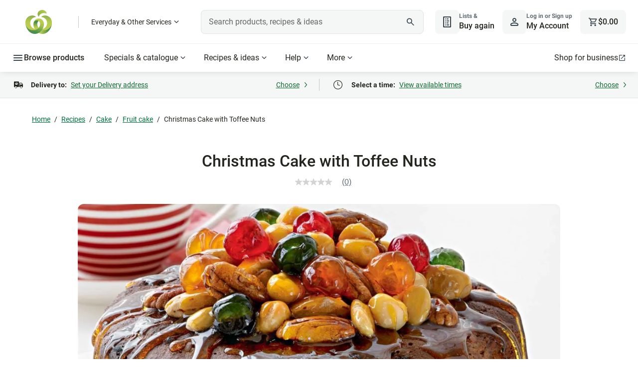

--- FILE ---
content_type: text/css
request_url: https://cdn1.woolworths.media/content-service/_next/static/css/3bf9dab783f011b5.css
body_size: 3140
content:
.food-group-progress-bar_component_progress-bar__5UiVe{width:100%;height:1.5rem}@media(min-width:20rem){.food-group-progress-bar_component_progress-bar__5UiVe{display:none}}@media(min-width:25.875rem){.food-group-progress-bar_component_progress-bar__5UiVe{display:block}}@media(min-width:48rem){.food-group-progress-bar_component_progress-bar__5UiVe{max-width:100%}}@media(min-width:64rem){.food-group-progress-bar_component_progress-bar__5UiVe{max-width:6rem}}@media(min-width:80rem){.food-group-progress-bar_component_progress-bar__5UiVe{max-width:8rem}}@media(min-width:90rem){.food-group-progress-bar_component_progress-bar__5UiVe{max-width:100%}}.food-group-progress-bar_component_progress-bar__5UiVe .food-group-progress-bar_component_progress-bar-track__eQyoS{margin-left:1.5rem;background-color:#f9f9f9;border-radius:.25rem;height:1.25rem;position:relative;overflow:hidden}.food-group-progress-bar_component_progress-bar__5UiVe .food-group-progress-bar_component_progress-bar-fill__oo4Zu{background:linear-gradient(90deg,#74b88d,#178841);height:100%;transition:width .3s ease-in-out}@media print{.food-group-progress-bar_component_progress-bar__5UiVe{max-width:6.8rem}.food-group-progress-bar_component_progress-bar__5UiVe .food-group-progress-bar_component_progress-bar-track__eQyoS{margin-left:0}.food-group-progress-bar_component_progress-bar__5UiVe .food-group-progress-bar_component_progress-bar-fill__oo4Zu{background:linear-gradient(90deg,#a9a9a9,#333)}}.food-group-serving-value_component_serving-value-container__IQERt{display:flex;flex-direction:row;align-items:center;justify-content:end}.food-group-serving-value_component_serving-value-container__IQERt .food-group-serving-value_component_serving-value__QSe9K{font-weight:700;font-size:.875rem}.food-group-serving-value_component_serving-value-container__IQERt .food-group-serving-value_component_serving-value__QSe9K.food-group-serving-value_component_serving-value-has-value__9Jny6{color:#008446}.food-group-serving-value_component_serving-value-container__IQERt .food-group-serving-value_component_serving-value__QSe9K:not(.food-group-serving-value_component_serving-value-has-value__9Jny6){color:#25251f}.food-group-serving-value_component_serving-value-container__IQERt .food-group-serving-value_component_serving-value-upper-limit__RerMP{font-size:.875rem;color:#666}.food-group-serving-value_component_serving-value-container__IQERt .food-group-serving-value_component_serving-value-separator__Z94cD{font-size:1.125rem;color:#666}@media print{.food-group-serving-value_component_serving-value-container__IQERt .food-group-serving-value_component_serving-value__QSe9K,.food-group-serving-value_component_serving-value-container__IQERt .food-group-serving-value_component_serving-value__QSe9K.food-group-serving-value_component_serving-value-has-value__9Jny6{color:#25251f}.food-group-item_component_food-group-item__H0yjx .food-group-item_component_food-group-item-image__5oobf{display:none}}.food-group-item_component_food-group-item__H0yjx{display:flex;align-items:center}.food-group-item_component_food-group-item__H0yjx .food-group-item_component_food-group-item-image__5oobf{margin-right:.5rem;width:32px;height:32px}.food-group-item_component_food-group-item__H0yjx .food-group-item_component_food-group-item-content__a1xwb{display:flex;flex-grow:1;gap:1rem;flex-direction:row;align-items:center;justify-content:space-between;margin-left:.25rem}.food-group-item_component_food-group-item__H0yjx .food-group-item_component_food-group-item-label__2Q66N{font-size:.875rem;color:#666;width:5rem}@media(min-width:20rem){.food-group-item_component_food-group-item__H0yjx .food-group-item_component_food-group-item-label__2Q66N{width:5rem}}@media(min-width:25.875rem){.food-group-item_component_food-group-item__H0yjx .food-group-item_component_food-group-item-label__2Q66N{width:5rem}}@media(min-width:48rem){.food-group-item_component_food-group-item__H0yjx .food-group-item_component_food-group-item-label__2Q66N{width:5rem}}@media(min-width:64rem){.food-group-item_component_food-group-item__H0yjx .food-group-item_component_food-group-item-label__2Q66N{width:6rem}}@media(min-width:80rem){.food-group-item_component_food-group-item__H0yjx .food-group-item_component_food-group-item-label__2Q66N{width:8rem}}@media(min-width:90rem){.food-group-item_component_food-group-item__H0yjx .food-group-item_component_food-group-item-label__2Q66N{width:14rem}}.food-group-item_component_food-group-item__H0yjx .food-group-item_component_food-group-item-progress-bar__dwPa4{width:4rem}@media(min-width:20rem){.food-group-item_component_food-group-item__H0yjx .food-group-item_component_food-group-item-progress-bar__dwPa4{width:4rem}}@media(min-width:25.875rem){.food-group-item_component_food-group-item__H0yjx .food-group-item_component_food-group-item-progress-bar__dwPa4{width:50%}}@media(min-width:48rem){.food-group-item_component_food-group-item__H0yjx .food-group-item_component_food-group-item-progress-bar__dwPa4{width:80%}}@media(min-width:64rem){.food-group-item_component_food-group-item__H0yjx .food-group-item_component_food-group-item-progress-bar__dwPa4{width:8rem}}@media(min-width:80rem){.food-group-item_component_food-group-item__H0yjx .food-group-item_component_food-group-item-progress-bar__dwPa4{width:100%}}@media(min-width:90rem){.food-group-item_component_food-group-item__H0yjx .food-group-item_component_food-group-item-progress-bar__dwPa4{width:100%}}@media(min-width:105rem){.food-group-item_component_food-group-item__H0yjx .food-group-item_component_food-group-item-progress-bar__dwPa4{width:100%}}.food-group-item_component_food-group-item__H0yjx .food-group-item_component_food-group-item-serving-value__sfBFC{width:3rem}@media(min-width:20rem){.food-group-item_component_food-group-item__H0yjx .food-group-item_component_food-group-item-serving-value__sfBFC{width:3rem}}@media(min-width:25.875rem){.food-group-item_component_food-group-item__H0yjx .food-group-item_component_food-group-item-serving-value__sfBFC{width:4rem}}@media(min-width:48rem){.food-group-item_component_food-group-item__H0yjx .food-group-item_component_food-group-item-serving-value__sfBFC{width:6rem}}@media(min-width:64rem){.food-group-item_component_food-group-item__H0yjx .food-group-item_component_food-group-item-serving-value__sfBFC{width:6rem}}@media(min-width:80rem){.food-group-item_component_food-group-item__H0yjx .food-group-item_component_food-group-item-serving-value__sfBFC{width:8rem}}@media(min-width:90rem){.food-group-item_component_food-group-item__H0yjx .food-group-item_component_food-group-item-serving-value__sfBFC{width:8rem}}.food-group_component_core-display-lg__JOW__{font-family:Glider,sans-serif;font-size:3.5rem;font-weight:700;line-height:1.071}.food-group_component_core-display-sm__hmwbx{font-family:Glider,sans-serif;font-size:2.75rem;font-weight:700;line-height:1.091}.food-group_component_core-headline-lg-default__XvvKg{font-family:Roboto,-apple-system,BlinkMacSystemFont,Segoe UI,sans-serif;font-size:2rem;font-weight:500;line-height:1.125}.food-group_component_core-headline-lg-light__acypy{font-family:Roboto,-apple-system,BlinkMacSystemFont,Segoe UI,sans-serif;font-size:2rem;font-weight:400;line-height:1.125}.food-group_component_core-headline-lg-strong__WjpIv{font-family:Roboto,-apple-system,BlinkMacSystemFont,Segoe UI,sans-serif;font-size:2rem;font-weight:700;line-height:1.125}.food-group_component_core-headline-lg-accent__KFqdM{font-family:Glider,sans-serif;font-size:2rem;font-weight:500;line-height:1.125}.food-group_component_core-headline-md-default__7IUQ3{font-weight:500}.food-group_component_core-headline-md-default__7IUQ3,.food-group_component_core-headline-md-light__6Jwim{font-family:Roboto,-apple-system,BlinkMacSystemFont,Segoe UI,sans-serif;font-size:1.5rem;line-height:1.167}.food-group_component_core-headline-md-light__6Jwim{font-weight:400}.food-group_component_core-headline-md-strong__38npZ{font-family:Roboto,-apple-system,BlinkMacSystemFont,Segoe UI,sans-serif;font-size:1.5rem;font-weight:700;line-height:1.167}.food-group_component_core-headline-md-accent__jW7jz{font-family:Glider,sans-serif;font-size:1.5rem;font-weight:500;line-height:1.167}.food-group_component_core-headline-sm-default__8oNFe{font-weight:500}.food-group_component_core-headline-sm-default__8oNFe,.food-group_component_core-headline-sm-light__m77mZ{font-family:Roboto,-apple-system,BlinkMacSystemFont,Segoe UI,sans-serif;font-size:1.375rem;line-height:1.182}.food-group_component_core-headline-sm-light__m77mZ{font-weight:400}.food-group_component_core-headline-sm-strong__eo0h5{font-family:Roboto,-apple-system,BlinkMacSystemFont,Segoe UI,sans-serif;font-size:1.375rem;font-weight:700;line-height:1.182}.food-group_component_core-headline-sm-accent__zjuoX{font-family:Glider,sans-serif;font-size:1.375rem;font-weight:500;line-height:1.182}.food-group_component_core-title-lg-default__e04FV{font-family:Roboto,-apple-system,BlinkMacSystemFont,Segoe UI,sans-serif;font-size:1.25rem;font-weight:700;line-height:1.2}.food-group_component_core-title-lg-accent__kolJ_,.food-group_component_food-group__6TT6a h2.food-group_component_food-group-title__lRBSJ,.food-group_component_recipe-title__7392u{font-family:Glider,sans-serif;font-size:1.25rem;font-weight:500;line-height:1.2}.food-group_component_core-title-md-default__k0Vqy{font-family:Roboto,-apple-system,BlinkMacSystemFont,Segoe UI,sans-serif;font-size:1rem;font-weight:700;line-height:1.25}.food-group_component_core-title-md-accent__WVBaq{font-family:Glider,sans-serif;font-size:1rem;font-weight:500;line-height:1.25}.food-group_component_core-title-sm-default__cWHuj,.food-group_component_food-group__6TT6a .food-group_component_food-group-title-2__Bo69j{font-family:Roboto,-apple-system,BlinkMacSystemFont,Segoe UI,sans-serif;font-size:.875rem;font-weight:700;line-height:1.286}.food-group_component_core-title-sm-accent__kKJPk{font-family:Glider,sans-serif;font-size:.875rem;font-weight:500;line-height:1.286}.food-group_component_core-body-lg-default__CB7cK{font-size:1.125rem;line-height:1.556}.food-group_component_core-body-lg-medium__U9jz4{font-size:1.125rem;font-weight:500;line-height:1.556}.food-group_component_core-body-lg-strong__3dkuO{font-size:1.125rem;font-weight:600;line-height:1.556}.food-group_component_core-body-lg-heavy__2FM7y{font-size:1.125rem;font-weight:700;line-height:1.556}.food-group_component_core-body-md-default__epvjq{font-size:1rem;line-height:1.5}.food-group_component_core-body-md-medium__3TMjZ{font-size:1rem;font-weight:500;line-height:1.5}.food-group_component_core-body-md-strong__Dp18f{font-size:1rem;font-weight:600;line-height:1.5}.food-group_component_core-body-md-heavy__HTHXZ{font-size:1rem;font-weight:700;line-height:1.5}.food-group_component_core-body-sm-default__Pulqg{font-size:.875rem;line-height:1.429}.food-group_component_core-body-sm-medium__zmNMc{font-size:.875rem;font-weight:500;line-height:1.429}.food-group_component_core-body-sm-strong__AJTHR{font-size:.875rem;font-weight:600;line-height:1.429}.food-group_component_core-body-sm-heavy__r5cxM{font-size:.875rem;font-weight:700;line-height:1.429}.food-group_component_core-caption-sm-default__6uVDX{font-size:.75rem;font-weight:700;line-height:1.333}.food-group_component_core-caption-sm-light__jys1n{font-size:.75rem;font-weight:400;line-height:1.333}.food-group_component_food-group__6TT6a h2.food-group_component_food-group-title__lRBSJ,.food-group_component_recipe-title__7392u{margin-bottom:1.5rem;color:#25251f;font-size:1.5rem;line-height:1.167}.food-group_component_food-group__6TT6a{display:flex;flex-direction:column;gap:1rem;background-color:#f9f9f9;margin-bottom:.5rem;border-radius:.75rem;padding:1.5rem}@media(min-width:48rem){.food-group_component_food-group__6TT6a{background-color:#fff;box-shadow:0 2px 4px 0 rgba(0,0,0,.26);margin-bottom:1rem}}.food-group_component_food-group__6TT6a .food-group_component_food-group-header__K_3HO{display:flex;flex-grow:1;flex-direction:row;align-items:end;justify-content:space-between}.food-group_component_food-group__6TT6a h2.food-group_component_food-group-title__lRBSJ{margin-bottom:1rem;width:200px}@media(min-width:20rem){.food-group_component_food-group__6TT6a h2.food-group_component_food-group-title__lRBSJ{width:150px}}@media(min-width:25.875rem){.food-group_component_food-group__6TT6a h2.food-group_component_food-group-title__lRBSJ{width:200px;margin-bottom:0}}.food-group_component_food-group__6TT6a .food-group_component_food-group-title-2__Bo69j{color:#25251f;font-size:.75rem;font-weight:600}@media print{.food-group_component_food-group__6TT6a h2.food-group_component_food-group-title__lRBSJ{width:150px;margin-bottom:0}}.ingredients-modal-shared_modal-overlay__3QrJp{height:100%;z-index:9999;visibility:visible;transition:opacity .2s linear 0s;opacity:1;display:flex;justify-content:center;align-items:center;background-color:rgba(0,0,0,.3);position:fixed;top:0;right:0;bottom:0;left:0;overflow-y:auto;flex-wrap:wrap;align-content:flex-start;padding-top:5rem}@media(min-width:48rem){.ingredients-modal-shared_modal-overlay__3QrJp{align-content:center;padding-top:0}}.ingredients-modal-shared_modal-overlay__3QrJp button:focus-visible{outline:.125rem dotted var(--color-action-border-secondary-default);outline-offset:.25rem}.ingredients-modal-shared_modal-overlay__3QrJp .ingredients-modal-shared_modal-content__pnp8U{background-color:var(--color-interface-background-primary);border-radius:.5rem;height:fit-content;height:-moz-fit-content;position:relative;width:100%;margin:0 1.25rem}@media(min-width:25.875rem){.ingredients-modal-shared_modal-overlay__3QrJp .ingredients-modal-shared_modal-content__pnp8U{min-width:20.938rem;margin:auto;width:unset}}.ingredients-modal-shared_modal-overlay__3QrJp .ingredients-modal-shared_modal-content__pnp8U .ingredients-modal-shared_modal-head__cVWHg{padding:1rem;position:relative;text-align:center;display:flex;align-items:center;justify-content:space-between;gap:.5rem}.ingredients-modal-shared_modal-overlay__3QrJp .ingredients-modal-shared_modal-content__pnp8U .ingredients-modal-shared_modal-head__cVWHg .ingredients-modal-shared_close-button__4AO1X{background:none;border-radius:.5rem;padding:1rem .5rem}.ingredients-modal-shared_modal-overlay__3QrJp .ingredients-modal-shared_modal-content__pnp8U .ingredients-modal-shared_modal-head__cVWHg .ingredients-modal-shared_close-button__4AO1X svg{width:30px;height:30px}.ingredients-modal-shared_modal-overlay__3QrJp .ingredients-modal-shared_modal-content__pnp8U .ingredients-modal-shared_modal-head__cVWHg .ingredients-modal-shared_close-button__4AO1X:hover{background:var(--color-action-background-tertiary-default)}@media(min-width:48rem){.ingredients-modal-shared_modal-overlay__3QrJp .ingredients-modal-shared_modal-content__pnp8U .ingredients-modal-shared_modal-head__cVWHg .ingredients-modal-shared_close-button__4AO1X{right:1.125rem}}.ingredients-modal-shared_modal-overlay__3QrJp .ingredients-modal-shared_modal-content__pnp8U .ingredients-modal-shared_modal-head__cVWHg h4{font-size:var(--font-title-md-default-size);font-family:var(--font-title-md-default-family);margin-bottom:0;display:flex;align-items:center;gap:.5rem;text-align:left}@media(min-width:48rem){.ingredients-modal-shared_modal-overlay__3QrJp .ingredients-modal-shared_modal-content__pnp8U .ingredients-modal-shared_modal-head__cVWHg h4{color:var(--color-interface-text-strong);font-size:var(--font-title-lg-default-size)}}.ingredients-modal-shared_modal-overlay__3QrJp .ingredients-modal-shared_modal-content__pnp8U .ingredients-modal-shared_modal-head__cVWHg h4 .ingredients-modal-shared_modal-title-content__pNWvF{display:flex;flex-direction:column}.ingredients-modal-shared_modal-overlay__3QrJp .ingredients-modal-shared_modal-content__pnp8U .ingredients-modal-shared_modal-body__sn_PZ{padding:0 1rem 1rem}.ingredients-modal-shared_modal-overlay__3QrJp{padding-top:0}.ingredients-modal-shared_modal-overlay__3QrJp .ingredients-modal-shared_modal-content__pnp8U{border-radius:0;height:100%;overflow-x:hidden;margin:0}@media(min-width:48rem){.ingredients-modal-shared_modal-overlay__3QrJp .ingredients-modal-shared_modal-content__pnp8U{border-radius:.5rem;height:auto}}.ingredients-modal-shared_modal-overlay__3QrJp .ingredients-modal-shared_modal-content__pnp8U .ingredients-modal-shared_modal-head__cVWHg{height:60px;padding:.75rem 1rem}.ingredients-modal-shared_modal-overlay__3QrJp .ingredients-modal-shared_modal-content__pnp8U .ingredients-modal-shared_modal-body__sn_PZ{padding:0;height:100%}.ingredients-modal-shared_ingredients-modal-header__efrJK{height:70px;border-bottom:.125rem solid #bdbdbd;padding:1rem;display:flex;justify-content:space-between;align-items:center;position:relative;z-index:1;border-top-left-radius:.5rem;border-top-right-radius:.5rem}.ingredients-modal-shared_ingredients-modal-header__efrJK .ingredients-modal-shared_close-button__4AO1X{background:none;margin-left:auto}.ingredients-modal-shared_ingredients-modal-header__efrJK .ingredients-modal-shared_close-button__4AO1X:hover{background:#e8e8e8}.ingredients-modal-shared_ingredients-modal-header__efrJK button.ingredients-modal-shared_back-button__Hq3Sq{border:none}.ingredients-modal-shared_back-button-description__NtkSj,.ingredients-modal-shared_header-title__6w3pa,.ingredients-modal-shared_ingredients-modal-header__efrJK button.ingredients-modal-shared_back-button__Hq3Sq,h1.ingredients-modal-shared_ingredients-modal-header-title__fMHCh{font-size:1.25rem;line-height:1.2;font-weight:500;color:#25251f;margin-bottom:0}.ingredients-error-modal_component_error-body__k8sKa{width:100%;height:100%;overflow:hidden;max-height:calc(100vh - 70px - 72px);display:flex;flex-direction:column;align-items:center;justify-content:center;font-family:Glider,sans-serif;padding:0 1.5rem}@media(min-width:48rem){.ingredients-error-modal_component_error-body__k8sKa{width:700px;min-height:400px}}i.ingredients-error-modal_component_info-icon__xkxJa{font-size:3rem;color:#008446;margin-bottom:1rem}h2.ingredients-error-modal_component_error-title__sulT3{font-weight:700;font-size:1.5rem;line-height:1.167;margin-bottom:.75rem}span.ingredients-error-modal_component_error-description__BLZ6z{font-size:1rem;line-height:1.5;font-family:Roboto,-apple-system,BlinkMacSystemFont,Segoe UI,sans-serif;text-align:center;max-width:410px}img.ingredients-error-modal_component_banana-error__dzJqB{margin-bottom:1.25rem}.ingredients-error-modal_component_ingredients-modal-footer__6_Gig{height:72px;padding:.75rem 1rem;display:flex;justify-content:flex-end;border-top:.125rem solid #e8e8e8}.ingredients-modal_component_ingredients-modal-body__ufuKM{width:100vw;overflow:hidden;display:flex;height:100%;max-height:calc(100% - 70px)}@media(min-width:48rem){.ingredients-modal_component_ingredients-modal-body__ufuKM{width:calc(100vw - 4rem)}}@media(min-width:64rem){.ingredients-modal_component_ingredients-modal-body__ufuKM{width:772px}}.ingredients-modal_component_ingredients-modal-body__ufuKM.ingredients-modal_component_loader__7r8XC{display:flex;align-items:center;justify-content:center;min-height:calc(100vh - 70px - 4rem)}.ingredients-modal_component_ingredients-modal-b2b-disclaimer__4vY5k{width:100%;background-color:#fffae0;border-bottom-left-radius:.25rem;border-bottom-right-radius:.25rem;display:flex;flex-direction:row;color:#705f00;padding:.75rem}.ingredients-modal_component_ingredients-modal-b2b-disclaimer__4vY5k .ingredients-modal_component_icon-container__QeIW8{padding-right:.75rem;color:#705f00}.ingredients-modal_component_ingredients-modal-b2b-disclaimer__4vY5k p{padding:0;margin:0;font-size:1rem}.ingredients-modal_component_ingredients-modal-b2b-disclaimer__4vY5k .ingredients-modal_component_top-text__jBc8v{text-decoration:underline;padding-bottom:.25rem;font-weight:500;font-size:1rem}.ingredients-modal_component_left-panel__IbJlV,.ingredients-modal_component_right-panel__ALShP{width:100%;flex-shrink:0;transform:translateX(0);display:flex;flex-direction:column;transition:.3s ease-in-out}.ingredients-modal_component_left-panel__IbJlV.ingredients-modal_component_slide-left__AXYki,.ingredients-modal_component_right-panel__ALShP.ingredients-modal_component_slide-left__AXYki{transform:translateX(-100%)}.ingredients-modal_component_left-panel-content__yuqdi,.ingredients-modal_component_right-panel-content__pAeWN{padding:2rem 1rem 0;overflow-y:scroll;flex-shrink:1;flex-grow:1}.ingredients-modal_component_left-panel-content__yuqdi::-webkit-scrollbar,.ingredients-modal_component_right-panel-content__pAeWN::-webkit-scrollbar{width:.5rem;border-radius:.25rem}.ingredients-modal_component_left-panel-content__yuqdi::-webkit-scrollbar-thumb,.ingredients-modal_component_right-panel-content__pAeWN::-webkit-scrollbar-thumb{border-radius:.25rem;background:#d2d2d2}@media(min-width:48rem){.ingredients-modal_component_left-panel-content__yuqdi{height:calc(100vh - 70px - 4rem - 72px - 54px)}.ingredients-modal_component_right-panel-content__pAeWN{height:calc(100vh - 70px - 4rem - 54px)}.ingredients-modal_component_right-panel-content__pAeWN.ingredients-modal_component_swap__rwP3Z{height:calc(100vh - 70px - 4rem - 86px)}.ingredients-modal_component_right-panel-content__pAeWN.ingredients-modal_component_is-B2B__OZ_H4{height:calc(100vh - 70px - 4rem - 86px - 60px)!important}}.ingredients-modal_component_product-tile__UYd_T{margin-bottom:16px}.ingredients-modal_component_section-container__QQs_o{background:#f9f9f9;padding:.75rem 1rem;margin-bottom:1rem;border-radius:.25rem}.ingredients-modal_component_not-found-list__jvom5 li{margin-bottom:1rem}.ingredients-modal_component_container-title__ElnD8{font-size:1.25rem;line-height:1.2;font-weight:500;font-family:Glider,sans-serif;color:#25251f}.ingredients-modal_component_container-description__UXf96{font-size:.875rem;line-height:1.286}.ingredients-modal_component_ingredients-modal-footer__GVcn9{height:72px;padding:.75rem 1rem;display:flex;justify-content:flex-end}.ingredients-modal_component_disclaimer-container__i3a9o{display:flex;align-items:center;background:#ebf7ff;padding:.75rem .75rem .75rem 1rem;flex-shrink:0;margin-top:auto}.ingredients-modal_component_disclaimer-container__i3a9o .ingredients-modal_component_disclaimer-icon__PaejU{font-size:1.25rem;margin-top:.125rem;color:#0074bc;margin-right:.75rem}.ingredients-modal_component_disclaimer-container__i3a9o.ingredients-modal_component_swap__rwP3Z{align-items:flex-start}.ingredients-modal_component_disclaimer-container__i3a9o.ingredients-modal_component_swap__rwP3Z .ingredients-modal_component_disclaimer-icon__PaejU{margin-top:.25rem}.ingredients-modal_component_container-B2B__5CPdk{background-color:#fffae0}.ingredients-modal_component_container-B2B__5CPdk .ingredients-modal_component_disclaimer-icon__PaejU{color:#705f00;margin-right:0}.ingredients-modal_component_container-B2B__5CPdk .ingredients-modal_component_disclaimer-link__WKMWL{color:#705f00;text-decoration:underline;font-size:1rem;padding-left:.75rem}.ingredients-modal_component_disclaimer-link__WKMWL{font-family:Roboto,-apple-system,BlinkMacSystemFont,Segoe UI,sans-serif;font-size:1rem;line-height:1.25;color:#0074bc}.ingredients-modal_component_disclaimer-content__iddxv{display:flex;flex-direction:column;overflow:hidden}.ingredients-modal_component_disclaimer-content__iddxv p{color:#25251f;font-size:.875rem}.ingredients-modal_component_disclaimer-content__iddxv .ingredients-modal_component_blue-font__ELZJx,.ingredients-modal_component_disclaimer-content__iddxv .ingredients-modal_component_blue-font__ELZJx p{color:#0074bc}.ingredients-modal_component_disclaimer-content__iddxv .ingredients-modal_component_disclaimer-title__tqEhY{margin-bottom:.25rem}@media(min-width:48rem){.ingredients-modal_component_disclaimer-content__iddxv .ingredients-modal_component_disclaimer-title__tqEhY{margin-bottom:.5rem}}.ingredients-modal_component_disclaimer-content__iddxv .ingredients-modal_component_disclaimer-title__tqEhY p{font-family:Roboto,-apple-system,BlinkMacSystemFont,Segoe UI,sans-serif;font-size:1rem;line-height:1.25;color:#0074bc;margin:0}@media(min-width:25.875rem){.ingredients-modal_component_disclaimer-content__iddxv .ingredients-modal_component_disclaimer-title__tqEhY p{font-size:1rem}}.ingredients-modal_component_swap-content__B1qvD{display:none}.ingredients-modal_component_swap-content__B1qvD.ingredients-modal_component_show__fZyqg{display:block}.ingredients-product-list_component_product-tile__bwqLw{margin-bottom:1rem}.ingredients-total-price_component_add-to-cart-button___Buin{align-items:center;min-width:112px}.ingredients-total-price_component_total-price__ALiFt{font-family:Glider,sans-serif;flex-shrink:0;height:40px;width:90px;font-size:1.25rem;background:#004f2a;padding:.25rem 0 .5rem;border-radius:.5rem;margin-left:1rem;display:flex;justify-content:center}.ingredients-total-price_component_price-cents__fQ28Z{font-size:1rem}.ingredients-modal-footer_component_ingredients-modal-footer__XdF5a{height:72px;padding:.75rem 1rem;display:flex;justify-content:flex-end}

--- FILE ---
content_type: text/css
request_url: https://cdn1.woolworths.media/content-service/_next/static/css/c380587e69843b22.css
body_size: 2495
content:
.arrow-container_component_flex-center-vertical__lo3Rm{display:flex;align-items:center;flex-shrink:0;gap:1rem}@media(min-width:48rem){.arrow-container_component_flex-center-vertical__lo3Rm{margin-right:1rem}}.arrow-container_component_flex-center-vertical__lo3Rm .arrow-container_component_view-all__NU__9{min-width:-moz-fit-content;min-width:fit-content;font-weight:var(--font-body-lg-default-weight)}.arrow-container_component_arrow-container__IOcoK{display:none;align-items:center;gap:1rem;height:3rem}@media(min-width:64rem){.arrow-container_component_arrow-container__IOcoK{display:flex}}@media(min-width:48rem){.arrow-container_component_arrow-container__IOcoK.arrow-container_component_show-small-screen__IYpLt{display:flex}}.arrow-container_component_collection-arrow__ZSFYI{display:flex;align-items:center;justify-content:center;height:2rem;width:2rem;border:none;background-color:var(--color-interface-background-primary);border-radius:.5rem;cursor:pointer}.arrow-container_component_collection-arrow__ZSFYI svg{transform:scale(1.1)}.arrow-container_component_collection-arrow-bg-color__B8yzx:focus-visible{background-color:var(--color-action-background-tertiary-active)}.arrow-container_component_collection-arrow-bg-color__B8yzx:hover{background-color:var(--color-action-background-secondary-focus)}.header_component_container__ws5bz{display:flex;flex-direction:column;gap:.5rem}.header_component_container__ws5bz .header_component_base-title-alignment__jvUj8,.header_component_container__ws5bz .header_component_title-alignment-left__9m5GX,.header_component_container__ws5bz .header_component_title-alignment-middle__CHkON,.header_component_container__ws5bz .header_component_title-alignment-right__FJBWD{flex-grow:1;margin-right:1rem;overflow:hidden}.header_component_container__ws5bz .header_component_title-alignment-left__9m5GX{text-align:left}.header_component_container__ws5bz .header_component_title-alignment-middle__CHkON{text-align:center}.header_component_container__ws5bz .header_component_title-alignment-right__FJBWD{text-align:right}.header_component_container__ws5bz .header_component_title__3_m5b{margin-top:auto;margin-bottom:auto}.header_component_container__ws5bz h3.header_component_title__3_m5b{color:var(--color-interface-text-strong)}.header_component_container__ws5bz .header_component_caption__ljiCC{font-family:var(--font-family-body);color:var(--color-interface-text-strong)}@media(min-width:48rem){.header_component_container__ws5bz .header_component_caption__ljiCC{padding-right:5rem}}@media(min-width:64rem){.header_component_container__ws5bz .header_component_caption__ljiCC{padding-right:10.5rem}}.header_component_container__ws5bz .header_component_caption__ljiCC.header_component_no-padding__pJw3x{padding-right:0}.grid-mode_component_grid-collection-container__2dKAg .grid-mode_component_scrollable-content__O07_H.grid-mode_component_grid-content-card__uCETE,.grid-mode_component_grid-collection-container__2dKAg .grid-mode_component_scrollable-content__O07_H.grid-mode_component_grid-large__quzF1,.grid-mode_component_grid-collection-container__2dKAg .grid-mode_component_scrollable-content__O07_H.grid-mode_component_grid-medium__1XYMM,.grid-mode_component_grid-collection-container__2dKAg .grid-mode_component_scrollable-content__O07_H.grid-mode_component_grid-product__Flts8,.grid-mode_component_grid-collection-container__2dKAg .grid-mode_component_scrollable-content__O07_H.grid-mode_component_grid-small___XnxE,.grid-mode_component_scrollable-content-base-style__XkJlJ{display:grid;grid-gap:1rem 1.25rem;container-type:unset}.grid-mode_component_grid-collection-container__2dKAg{display:flex;flex-direction:column;margin-top:1rem}.grid-mode_component_grid-collection-container__2dKAg .grid-mode_component_count__fXfjo{font-size:var(--font-title-sm-default-size);line-height:var(--font-display-lg-default-line-height);color:var(--color-action-text-secondary-focus);margin-bottom:1.5rem}.grid-mode_component_grid-collection-container__2dKAg .grid-mode_component_show-more-button__5ynmN{margin-top:1rem;align-self:center}.grid-mode_component_grid-collection-container__2dKAg.grid-mode_component_no-title__1EhBp{margin-top:0}@media(min-width:64rem){.grid-mode_component_grid-collection-container__2dKAg{margin-top:1.25rem}}.grid-mode_component_grid-collection-container__2dKAg .grid-mode_component_scrollable-content__O07_H{display:flex;flex-wrap:wrap;container-type:inline-size}.grid-mode_component_grid-collection-container__2dKAg .grid-mode_component_scrollable-content__O07_H.grid-mode_component_grid-small___XnxE{grid-template-columns:repeat(auto-fill,100%)}@media(min-width:25.875rem){.grid-mode_component_grid-collection-container__2dKAg .grid-mode_component_scrollable-content__O07_H.grid-mode_component_grid-small___XnxE{grid-template-columns:repeat(auto-fill,46%)}}@media(min-width:48rem){.grid-mode_component_grid-collection-container__2dKAg .grid-mode_component_scrollable-content__O07_H.grid-mode_component_grid-small___XnxE{grid-template-columns:repeat(auto-fill,14rem)}}.grid-mode_component_grid-collection-container__2dKAg .grid-mode_component_scrollable-content__O07_H.grid-mode_component_grid-medium__1XYMM{grid-template-columns:repeat(auto-fill,19rem)}.grid-mode_component_grid-collection-container__2dKAg .grid-mode_component_scrollable-content__O07_H.grid-mode_component_grid-large__quzF1{grid-template-columns:repeat(auto-fill,29rem)}.grid-mode_component_grid-collection-container__2dKAg .grid-mode_component_scrollable-content__O07_H.grid-mode_component_grid-product__Flts8{grid-template-columns:1fr 1fr;grid-gap:0;margin:0 -1.25rem}@media(min-width:39.5rem){.grid-mode_component_grid-collection-container__2dKAg .grid-mode_component_scrollable-content__O07_H.grid-mode_component_grid-product__Flts8{grid-template-columns:repeat(auto-fill,11.69rem);grid-gap:1rem .5rem;margin:0;justify-content:space-between}}@media(min-width:48rem){.grid-mode_component_grid-collection-container__2dKAg .grid-mode_component_scrollable-content__O07_H.grid-mode_component_grid-product__Flts8{grid-template-columns:repeat(auto-fill,14rem);grid-gap:1rem .5rem;margin:0;justify-content:space-between}}.grid-mode_component_grid-collection-container__2dKAg .grid-mode_component_scrollable-content__O07_H.grid-mode_component_grid-content-card__uCETE{grid-template-columns:repeat(1,1fr)}@media(min-width:48rem){.grid-mode_component_grid-collection-container__2dKAg .grid-mode_component_scrollable-content__O07_H.grid-mode_component_grid-content-card__uCETE{grid-template-columns:repeat(2,1fr)}}@media(min-width:64rem){.grid-mode_component_grid-collection-container__2dKAg .grid-mode_component_scrollable-content__O07_H.grid-mode_component_grid-content-card__uCETE{grid-template-columns:repeat(3,1fr)}}.horizontal-mode_component_container__Nnw_7{position:relative;display:flex;flex-direction:column;gap:1rem}@media(min-width:80rem){.horizontal-mode_component_container__Nnw_7{max-width:72.9375rem;margin-left:auto;margin-right:auto}}@media(min-width:90rem){.horizontal-mode_component_container__Nnw_7{max-width:81.9375rem}}@media(min-width:105rem){.horizontal-mode_component_container__Nnw_7{max-width:90.9375rem}}.horizontal-mode_component_container__Nnw_7 .horizontal-mode_component_header-container__EaBRO{display:flex;gap:1rem;flex-direction:column}@media(min-width:48rem){.horizontal-mode_component_container__Nnw_7 .horizontal-mode_component_header-container__EaBRO{flex-direction:row;justify-content:space-between}}.horizontal-mode_component_container__Nnw_7 .horizontal-mode_component_header-container__EaBRO .horizontal-mode_component_arrow-container__JxVJy{margin-top:auto;margin-bottom:auto}.horizontal-mode_component_container__Nnw_7 .horizontal-mode_component_inline-arrow-gradient-container__lyuhk{position:absolute;top:0;bottom:0;margin:auto;display:flex;align-items:center;height:100%;cursor:pointer;z-index:200}.horizontal-mode_component_container__Nnw_7 .horizontal-mode_component_inline-arrow-gradient-container__lyuhk .horizontal-mode_component_inline-arrow-container__uvI4g{width:3rem;padding:.5rem;height:100%;align-items:center;z-index:200;background-color:var(--color-interface-background-primary);display:none}@media(min-width:48rem){.horizontal-mode_component_container__Nnw_7 .horizontal-mode_component_inline-arrow-gradient-container__lyuhk .horizontal-mode_component_inline-arrow-container__uvI4g{display:flex}}.horizontal-mode_component_container__Nnw_7 .horizontal-mode_component_inline-arrow-gradient-container__lyuhk.horizontal-mode_component_inline-arrow-left__SN93k{left:0}.horizontal-mode_component_container__Nnw_7 .horizontal-mode_component_inline-arrow-gradient-container__lyuhk.horizontal-mode_component_inline-arrow-right__2afac{right:0}.horizontal-mode_component_container__Nnw_7 .horizontal-mode_component_inline-arrow-gradient-container__lyuhk.horizontal-mode_component_inline-arrow-left__SN93k:after,.horizontal-mode_component_container__Nnw_7 .horizontal-mode_component_inline-arrow-gradient-container__lyuhk.horizontal-mode_component_inline-arrow-right__2afac:before{height:100%;z-index:200;width:2.5rem;content:"";display:inline-block;position:relative;margin:0 -1.25rem}@media(min-width:48rem){.horizontal-mode_component_container__Nnw_7 .horizontal-mode_component_inline-arrow-gradient-container__lyuhk.horizontal-mode_component_inline-arrow-left__SN93k:after,.horizontal-mode_component_container__Nnw_7 .horizontal-mode_component_inline-arrow-gradient-container__lyuhk.horizontal-mode_component_inline-arrow-right__2afac:before{width:1rem;margin:0}}.horizontal-mode_component_container__Nnw_7 .horizontal-mode_component_inline-arrow-gradient-container__lyuhk.horizontal-mode_component_inline-arrow-left__SN93k:after{background:linear-gradient(90deg,#fff,hsla(0,0%,100%,0))}.horizontal-mode_component_container__Nnw_7 .horizontal-mode_component_inline-arrow-gradient-container__lyuhk.horizontal-mode_component_inline-arrow-right__2afac:before{background:linear-gradient(270deg,#fff,hsla(0,0%,100%,0))}.horizontal-mode_component_container__Nnw_7 .horizontal-mode_component_inline-arrow-gradient-container__lyuhk.horizontal-mode_component_grey__XJvrl .horizontal-mode_component_inline-arrow-container__uvI4g,.horizontal-mode_component_container__Nnw_7 .horizontal-mode_component_inline-arrow-gradient-container__lyuhk.horizontal-mode_component_grey__XJvrl .horizontal-mode_component_inline-arrow-container__uvI4g button{background-color:var(--color-interface-background-secondary)}.horizontal-mode_component_container__Nnw_7 .horizontal-mode_component_inline-arrow-gradient-container__lyuhk.horizontal-mode_component_grey__XJvrl.horizontal-mode_component_inline-arrow-left__SN93k:after{background:linear-gradient(90deg,#f5f6f6,hsla(180,5%,96%,0))}.horizontal-mode_component_container__Nnw_7 .horizontal-mode_component_inline-arrow-gradient-container__lyuhk.horizontal-mode_component_grey__XJvrl.horizontal-mode_component_inline-arrow-right__2afac:before{background:linear-gradient(270deg,#f5f6f6,hsla(180,5%,96%,0))}.horizontal-mode_component_container__Nnw_7 .horizontal-mode_component_gradient-wrapper__P9RXk{position:relative;display:flex;flex-wrap:nowrap;height:100%}.horizontal-mode_component_container__Nnw_7 .horizontal-mode_component_gradient-wrapper__P9RXk.horizontal-mode_component_non-fluid__zyZdQ:after,.horizontal-mode_component_container__Nnw_7 .horizontal-mode_component_gradient-wrapper__P9RXk.horizontal-mode_component_non-fluid__zyZdQ:before{z-index:99;min-width:5rem;height:auto;background:linear-gradient(270deg,var(--color-interface-background-primary) 0,hsla(0,0%,100%,0) 100%);content:"";display:none;position:sticky;pointer-events:none}@media(min-width:64rem){.horizontal-mode_component_container__Nnw_7 .horizontal-mode_component_gradient-wrapper__P9RXk.horizontal-mode_component_non-fluid__zyZdQ:after,.horizontal-mode_component_container__Nnw_7 .horizontal-mode_component_gradient-wrapper__P9RXk.horizontal-mode_component_non-fluid__zyZdQ:before{display:block}}.horizontal-mode_component_container__Nnw_7 .horizontal-mode_component_gradient-wrapper__P9RXk.horizontal-mode_component_non-fluid__zyZdQ:before{transform:rotate(180deg)}.horizontal-mode_component_container__Nnw_7 .horizontal-mode_component_gradient-wrapper__P9RXk.horizontal-mode_component_non-fluid__zyZdQ.horizontal-mode_component_hide-gradient-left__UXhv_:before,.horizontal-mode_component_container__Nnw_7 .horizontal-mode_component_gradient-wrapper__P9RXk.horizontal-mode_component_non-fluid__zyZdQ.horizontal-mode_component_hide-gradient-right__ZRwXe:after{visibility:hidden}@media(min-width:48rem){.horizontal-mode_component_container__Nnw_7 .horizontal-mode_component_gradient-wrapper__P9RXk.horizontal-mode_component_category-tile__60XtX:after,.horizontal-mode_component_container__Nnw_7 .horizontal-mode_component_gradient-wrapper__P9RXk.horizontal-mode_component_category-tile__60XtX:before{display:block;visibility:hidden}}@media(min-width:64rem){.horizontal-mode_component_container__Nnw_7 .horizontal-mode_component_gradient-wrapper__P9RXk.horizontal-mode_component_category-tile__60XtX:after,.horizontal-mode_component_container__Nnw_7 .horizontal-mode_component_gradient-wrapper__P9RXk.horizontal-mode_component_category-tile__60XtX:before{visibility:visible}}.horizontal-mode_component_container__Nnw_7 .horizontal-mode_component_scrollable-container__G_HoI{overflow-x:auto;display:flex;padding:.375rem 0 1rem;scroll-behavior:smooth;overscroll-behavior-x:contain;scroll-snap-type:x mandatory;margin:0 -1.25rem;scroll-padding:0 1.25rem;scrollbar-width:none}.horizontal-mode_component_container__Nnw_7 .horizontal-mode_component_scrollable-container__G_HoI::-webkit-scrollbar{display:none}@media(min-width:48rem){.horizontal-mode_component_container__Nnw_7 .horizontal-mode_component_scrollable-container__G_HoI{margin:0 -2rem;scroll-padding:0 2rem}}@media(min-width:64rem){.horizontal-mode_component_container__Nnw_7 .horizontal-mode_component_scrollable-container__G_HoI{margin:0 -1rem;scroll-padding:0 1rem}.horizontal-mode_component_container__Nnw_7 .horizontal-mode_component_scrollable-container__G_HoI.horizontal-mode_component_non-fluid__zyZdQ{margin:0 -80px;scroll-padding:0}}@media(min-width:48rem){.horizontal-mode_component_container__Nnw_7 .horizontal-mode_component_scrollable-container__G_HoI.horizontal-mode_component_category-tile__60XtX{margin:0 -80px;scroll-padding:0}}.horizontal-mode_component_container__Nnw_7 .horizontal-mode_component_card-list__2fbaN{display:flex;gap:1rem;padding:0 1.25rem}@media(min-width:48rem){.horizontal-mode_component_container__Nnw_7 .horizontal-mode_component_card-list__2fbaN{padding:0 2rem}}@media(min-width:64rem){.horizontal-mode_component_container__Nnw_7 .horizontal-mode_component_card-list__2fbaN{padding:0 1rem;gap:2rem}}.horizontal-mode_component_container__Nnw_7 .horizontal-mode_component_card-list__2fbaN.horizontal-mode_component_non-fluid__zyZdQ,.horizontal-mode_component_container__Nnw_7 .horizontal-mode_component_card-list__2fbaN.horizontal-mode_component_smaller-gap__XSeHB{gap:1.25rem}@media(min-width:64rem){.horizontal-mode_component_container__Nnw_7 .horizontal-mode_component_card-list__2fbaN.horizontal-mode_component_non-fluid__zyZdQ{padding:0}}.horizontal-mode_component_container__Nnw_7 .horizontal-mode_component_card-list__2fbaN.horizontal-mode_component_category-tile__60XtX{gap:.5rem}@media(min-width:48rem){.horizontal-mode_component_container__Nnw_7 .horizontal-mode_component_card-list__2fbaN.horizontal-mode_component_category-tile__60XtX{padding:0}}.horizontal-mode_component_container__Nnw_7 .horizontal-mode_component_card-list__2fbaN.horizontal-mode_component_gift-card-category-tile__1TMTs{gap:.5rem}@media(min-width:48rem){.horizontal-mode_component_container__Nnw_7 .horizontal-mode_component_card-list__2fbaN.horizontal-mode_component_gift-card-category-tile__1TMTs{padding:0 .75rem}}.horizontal-mode_component_container__Nnw_7 .horizontal-mode_component_card-list__2fbaN .horizontal-mode_component_card__0LpcI{width:80vw;max-width:25rem;height:auto;scroll-snap-align:start}.horizontal-mode_component_container__Nnw_7 .horizontal-mode_component_card-list__2fbaN .horizontal-mode_component_card__0LpcI.horizontal-mode_component_is-category-card__Ha7Kq{z-index:600}@media(min-width:64rem){.horizontal-mode_component_container__Nnw_7 .horizontal-mode_component_card-list__2fbaN .horizontal-mode_component_card__0LpcI{width:auto;max-width:unset}}.tab-nav-link-container_component_core-tabs__7fPD5{position:relative}.tab-nav-link-container_component_core-tabs-container__8A_Hc{display:flex;width:100%}.tab-nav-link-container_component_core-tabs-scroll__aYwnA{-ms-overflow-style:none;overflow-x:scroll;scrollbar-width:none}.tab-nav-link-container_component_core-tabs-scroll__aYwnA::-webkit-scrollbar{display:none}.tab-nav-link-container_component_core-tabs-scroll__aYwnA:hover{-ms-overflow-style:auto;scrollbar-width:auto}.tab-nav-link-container_component_core-tabs-scroll__aYwnA:hover::-webkit-scrollbar{display:auto}.tab-nav-link-container_component_core-tabs-scroll-effect-left__VAsgA{height:100%;position:absolute;width:2.5rem;background:linear-gradient(270deg,hsla(0,0%,100%,0) 0,var(--color-interface-background-primary) 100%);left:0}.tab-nav-link-container_component_core-tabs-scroll-effect-right__NhsDd{height:100%;position:absolute;width:2.5rem;background:linear-gradient(270deg,var(--color-interface-background-primary) 0,hsla(0,0%,100%,0) 100%);right:0}.tab-nav-link-container_component_core-tab__dLc4s,.tab-nav-link-container_component_tab-container__koKwq .tab-nav-link-container_component_core-tab__dLc4s{--background-color:var(--color-action-background-secondary-default);--border-color:var(--color-interface-border-weak);--border-width:1px;align-items:center;background:var(--background-color);border:none;border-bottom:var(--border-width) solid var(--border-color);color:var(--color-interface-text-strong);display:flex;flex:1;font-family:inherit;font-size:inherit;gap:var(--space-internal-md);justify-content:center;line-height:var(--font-body-md-default-line-height);padding:var(--space-content-sm) var(--space-content-sm) calc(var(--space-content-sm) - var(--border-width));text-decoration:none;white-space:nowrap}.tab-nav-link-container_component_core-tab__dLc4s:focus-visible,.tab-nav-link-container_component_core-tab__dLc4s:hover{--background-color:var(--color-action-background-secondary-focus);--border-color:var(--color-interface-border-highlight-medium)}.tab-nav-link-container_component_core-tab__dLc4s:focus-visible{outline:var(--color-interface-border-strong) dotted .125rem;outline-offset:-.125rem;z-index:1}.tab-nav-link-container_component_core-tab__dLc4s:active{--background-color:var(--color-action-background-secondary-active);--border-width:0.25rem;font-weight:var(--font-body-md-strong-weight);padding-bottom:calc(var(--space-content-sm) - var(--border-width));--border-color:var(--color-interface-border-highlight-strong)}.tab-nav-link-container_component_core-tab-active__xZCD7,.tab-nav-link-container_component_tab-container__koKwq .tab-nav-link-container_component_core-tab-active__xZCD7{--background-color:var(--color-action-background-secondary-active);--border-width:0.25rem;font-weight:var(--font-body-md-strong-weight);padding-bottom:calc(var(--space-content-sm) - var(--border-width));--border-color:var(--color-interface-border-highlight-medium)}.tab-nav-link-container_component_core-tabpanel__H5zk4{flex:1;font-family:inherit;font-size:inherit;justify-content:center;width:-moz-fit-content;width:fit-content}.tab-nav-link-container_component_tab-container__koKwq{display:flex;position:relative;margin-bottom:.75rem;overflow:visible}@media(min-width:48rem){.tab-nav-link-container_component_tab-container__koKwq{overflow:hidden}}.tab-nav-link-container_component_tab-container__koKwq .tab-nav-link-container_component_core-tabs-container__8A_Hc{margin-left:-2.5rem;margin-right:-2.5rem;width:auto}@media(min-width:48rem){.tab-nav-link-container_component_tab-container__koKwq .tab-nav-link-container_component_core-tabs-container__8A_Hc{margin-left:-1rem;margin-right:-1rem}}.tab-nav-link-container_component_tab-container__koKwq .tab-nav-link-container_component_arrow-container__X1bLx{display:flex;flex-direction:row;pointer-events:auto;background:transparent;cursor:pointer;z-index:200}.tab-nav-link-container_component_tab-container__koKwq .tab-nav-link-container_component_arrow-container__X1bLx.tab-nav-link-container_component_left__Adq0Y:after,.tab-nav-link-container_component_tab-container__koKwq .tab-nav-link-container_component_arrow-container__X1bLx.tab-nav-link-container_component_right__fORMC:before{content:"";z-index:200;width:2.5rem;height:3.5rem;display:inline-block;top:0;bottom:0;pointer-events:none;transition:all .25s ease-in-out;opacity:0}@media(min-width:48rem){.tab-nav-link-container_component_tab-container__koKwq .tab-nav-link-container_component_arrow-container__X1bLx.tab-nav-link-container_component_left__Adq0Y:after,.tab-nav-link-container_component_tab-container__koKwq .tab-nav-link-container_component_arrow-container__X1bLx.tab-nav-link-container_component_right__fORMC:before{height:auto;width:1rem}}.tab-nav-link-container_component_tab-container__koKwq .tab-nav-link-container_component_arrow-container__X1bLx.tab-nav-link-container_component_right__fORMC:before{margin-right:-1.25rem;background:linear-gradient(270deg,#fff,hsla(0,0%,100%,0))}@media(min-width:48rem){.tab-nav-link-container_component_tab-container__koKwq .tab-nav-link-container_component_arrow-container__X1bLx.tab-nav-link-container_component_right__fORMC:before{margin-right:0}}.tab-nav-link-container_component_tab-container__koKwq .tab-nav-link-container_component_arrow-container__X1bLx.tab-nav-link-container_component_left__Adq0Y:after{margin-left:-1.25rem;background:linear-gradient(270deg,hsla(0,0%,100%,0),#fff)}@media(min-width:48rem){.tab-nav-link-container_component_tab-container__koKwq .tab-nav-link-container_component_arrow-container__X1bLx.tab-nav-link-container_component_left__Adq0Y:after{margin-left:0}}.tab-nav-link-container_component_tab-container__koKwq .tab-nav-link-container_component_arrow-container__X1bLx.tab-nav-link-container_component_show-arrow__rAybe:after,.tab-nav-link-container_component_tab-container__koKwq .tab-nav-link-container_component_arrow-container__X1bLx.tab-nav-link-container_component_show-arrow__rAybe:before{pointer-events:auto;opacity:1}.tab-nav-link-container_component_tab-container__koKwq .tab-nav-link-container_component_arrow-container__X1bLx .tab-nav-link-container_component_arrow__4iSa5{display:none;margin:auto}@media(min-width:48rem){.tab-nav-link-container_component_tab-container__koKwq .tab-nav-link-container_component_arrow-container__X1bLx .tab-nav-link-container_component_arrow__4iSa5.tab-nav-link-container_component_show__k2o_w{display:flex}}

--- FILE ---
content_type: application/javascript;charset=utf-8
request_url: https://api.bazaarvoice.com/data/batch.json?passkey=caMyquDHmzUK3InjGKRbPJXMIrT2fwGASEUq3qj7mhRA0&apiversion=5.5&displaycode=10149-en_au&resource.q0=products&filter.q0=id%3Aeq%3A2074&stats.q0=reviews&filteredstats.q0=reviews&filter_reviews.q0=contentlocale%3Aeq%3Aen_AU&filter_reviewcomments.q0=contentlocale%3Aeq%3Aen_AU&resource.q1=reviews&filter.q1=isratingsonly%3Aeq%3Afalse&filter.q1=productid%3Aeq%3A2074&filter.q1=contentlocale%3Aeq%3Aen_AU&sort.q1=relevancy%3Aa1&stats.q1=reviews&filteredstats.q1=reviews&include.q1=authors%2Cproducts%2Ccomments&filter_reviews.q1=contentlocale%3Aeq%3Aen_AU&filter_reviewcomments.q1=contentlocale%3Aeq%3Aen_AU&filter_comments.q1=contentlocale%3Aeq%3Aen_AU&limit.q1=8&offset.q1=0&limit_comments.q1=3&callback=BV._internal.dataHandler0
body_size: 501
content:
BV._internal.dataHandler0({"Errors":[],"BatchedResultsOrder":["q1","q0"],"HasErrors":false,"TotalRequests":2,"BatchedResults":{"q1":{"Id":"q1","Limit":8,"Offset":0,"TotalResults":0,"Locale":"en_AU","Results":[],"Includes":{},"HasErrors":false,"Errors":[]},"q0":{"Id":"q0","Limit":10,"Offset":0,"TotalResults":1,"Locale":"en_AU","Results":[{"AttributesOrder":["AVAILABILITY"],"Attributes":{"AVAILABILITY":{"Id":"AVAILABILITY","Values":[{"Value":"True","Locale":null}]}},"ImageUrl":"https://foodhub.scene7.com/is/image/woolworthsltdprod/0612_christmascakewithtoffeenuts?wid=100&hei=100","Name":"Christmas Cake with Toffee Nuts","Id":"2074","CategoryId":"foodhub_classification_cake_fruit-cake","Active":true,"ProductPageUrl":"https://www.woolworths.com.au/shop/recipes/christmas-cake-with-toffee-nuts","Disabled":false,"Description":null,"ReviewIds":[],"ManufacturerPartNumbers":[],"FamilyIds":[],"UPCs":[],"ISBNs":[],"QuestionIds":[],"ModelNumbers":[],"EANs":[],"StoryIds":[],"Brand":{},"BrandExternalId":null,"ReviewStatistics":{"RecommendedCount":0,"FeaturedReviewCount":0,"TotalReviewCount":0,"NotRecommendedCount":0,"RatingsOnlyReviewCount":0,"ContextDataDistribution":{},"ContextDataDistributionOrder":[],"OverallRatingRange":5,"FirstSubmissionTime":null,"SecondaryRatingsAveragesOrder":[],"NotHelpfulVoteCount":0,"SecondaryRatingsAverages":{},"RatingDistribution":[],"LastSubmissionTime":null,"TagDistribution":{},"HelpfulVoteCount":0,"TagDistributionOrder":[],"AverageOverallRating":null,"IntelligentTrustMarkDisplayEligible":true},"TotalReviewCount":0,"FilteredReviewStatistics":{"RecommendedCount":0,"FeaturedReviewCount":0,"TotalReviewCount":0,"NotRecommendedCount":0,"RatingsOnlyReviewCount":0,"ContextDataDistribution":{},"ContextDataDistributionOrder":[],"OverallRatingRange":5,"FirstSubmissionTime":null,"SecondaryRatingsAveragesOrder":[],"NotHelpfulVoteCount":0,"SecondaryRatingsAverages":{},"RatingDistribution":[],"LastSubmissionTime":null,"TagDistribution":{},"HelpfulVoteCount":0,"TagDistributionOrder":[],"AverageOverallRating":null}}],"Includes":{},"HasErrors":false,"Errors":[]}},"SuccessfulRequests":2,"FailedRequests":0})

--- FILE ---
content_type: application/javascript;charset=utf-8
request_url: https://www.woolworths.com.au/etc.clientlibs/woolworths-acs/clientlibs/clientlib-combined.min.js?acs=0.1
body_size: 7219
content:
var $jscomp=$jscomp||{};$jscomp.scope={};$jscomp.createTemplateTagFirstArg=function(a){return a.raw=a};$jscomp.createTemplateTagFirstArgWithRaw=function(a,b){a.raw=b;return a};$jscomp.arrayIteratorImpl=function(a){var b=0;return function(){return b<a.length?{done:!1,value:a[b++]}:{done:!0}}};$jscomp.arrayIterator=function(a){return{next:$jscomp.arrayIteratorImpl(a)}};$jscomp.makeIterator=function(a){var b="undefined"!=typeof Symbol&&Symbol.iterator&&a[Symbol.iterator];return b?b.call(a):$jscomp.arrayIterator(a)};
$jscomp.ASSUME_ES5=!1;$jscomp.ASSUME_NO_NATIVE_MAP=!1;$jscomp.ASSUME_NO_NATIVE_SET=!1;$jscomp.SIMPLE_FROUND_POLYFILL=!1;$jscomp.ISOLATE_POLYFILLS=!1;$jscomp.FORCE_POLYFILL_PROMISE=!1;$jscomp.FORCE_POLYFILL_PROMISE_WHEN_NO_UNHANDLED_REJECTION=!1;$jscomp.defineProperty=$jscomp.ASSUME_ES5||"function"==typeof Object.defineProperties?Object.defineProperty:function(a,b,d){if(a==Array.prototype||a==Object.prototype)return a;a[b]=d.value;return a};
$jscomp.getGlobal=function(a){a=["object"==typeof globalThis&&globalThis,a,"object"==typeof window&&window,"object"==typeof self&&self,"object"==typeof global&&global];for(var b=0;b<a.length;++b){var d=a[b];if(d&&d.Math==Math)return d}throw Error("Cannot find global object");};$jscomp.global=$jscomp.getGlobal(this);$jscomp.IS_SYMBOL_NATIVE="function"===typeof Symbol&&"symbol"===typeof Symbol("x");$jscomp.TRUST_ES6_POLYFILLS=!$jscomp.ISOLATE_POLYFILLS||$jscomp.IS_SYMBOL_NATIVE;$jscomp.polyfills={};
$jscomp.propertyToPolyfillSymbol={};$jscomp.POLYFILL_PREFIX="$jscp$";var $jscomp$lookupPolyfilledValue=function(a,b){var d=$jscomp.propertyToPolyfillSymbol[b];if(null==d)return a[b];d=a[d];return void 0!==d?d:a[b]};$jscomp.polyfill=function(a,b,d,e){b&&($jscomp.ISOLATE_POLYFILLS?$jscomp.polyfillIsolated(a,b,d,e):$jscomp.polyfillUnisolated(a,b,d,e))};
$jscomp.polyfillUnisolated=function(a,b,d,e){d=$jscomp.global;a=a.split(".");for(e=0;e<a.length-1;e++){var c=a[e];if(!(c in d))return;d=d[c]}a=a[a.length-1];e=d[a];b=b(e);b!=e&&null!=b&&$jscomp.defineProperty(d,a,{configurable:!0,writable:!0,value:b})};
$jscomp.polyfillIsolated=function(a,b,d,e){var c=a.split(".");a=1===c.length;e=c[0];e=!a&&e in $jscomp.polyfills?$jscomp.polyfills:$jscomp.global;for(var k=0;k<c.length-1;k++){var g=c[k];if(!(g in e))return;e=e[g]}c=c[c.length-1];d=$jscomp.IS_SYMBOL_NATIVE&&"es6"===d?e[c]:null;b=b(d);null!=b&&(a?$jscomp.defineProperty($jscomp.polyfills,c,{configurable:!0,writable:!0,value:b}):b!==d&&(void 0===$jscomp.propertyToPolyfillSymbol[c]&&($jscomp.propertyToPolyfillSymbol[c]=$jscomp.IS_SYMBOL_NATIVE?$jscomp.global.Symbol(c):
$jscomp.POLYFILL_PREFIX+c),c=$jscomp.propertyToPolyfillSymbol[c],$jscomp.defineProperty(e,c,{configurable:!0,writable:!0,value:b})))};$jscomp.underscoreProtoCanBeSet=function(){var a={a:!0},b={};try{return b.__proto__=a,b.a}catch(d){}return!1};$jscomp.setPrototypeOf=$jscomp.TRUST_ES6_POLYFILLS&&"function"==typeof Object.setPrototypeOf?Object.setPrototypeOf:$jscomp.underscoreProtoCanBeSet()?function(a,b){a.__proto__=b;if(a.__proto__!==b)throw new TypeError(a+" is not extensible");return a}:null;
$jscomp.generator={};$jscomp.generator.ensureIteratorResultIsObject_=function(a){if(!(a instanceof Object))throw new TypeError("Iterator result "+a+" is not an object");};$jscomp.generator.Context=function(){this.isRunning_=!1;this.yieldAllIterator_=null;this.yieldResult=void 0;this.nextAddress=1;this.finallyAddress_=this.catchAddress_=0;this.finallyContexts_=this.abruptCompletion_=null};
$jscomp.generator.Context.prototype.start_=function(){if(this.isRunning_)throw new TypeError("Generator is already running");this.isRunning_=!0};$jscomp.generator.Context.prototype.stop_=function(){this.isRunning_=!1};$jscomp.generator.Context.prototype.jumpToErrorHandler_=function(){this.nextAddress=this.catchAddress_||this.finallyAddress_};$jscomp.generator.Context.prototype.next_=function(a){this.yieldResult=a};
$jscomp.generator.Context.prototype.throw_=function(a){this.abruptCompletion_={exception:a,isException:!0};this.jumpToErrorHandler_()};$jscomp.generator.Context.prototype.return=function(a){this.abruptCompletion_={return:a};this.nextAddress=this.finallyAddress_};$jscomp.generator.Context.prototype.jumpThroughFinallyBlocks=function(a){this.abruptCompletion_={jumpTo:a};this.nextAddress=this.finallyAddress_};$jscomp.generator.Context.prototype.yield=function(a,b){this.nextAddress=b;return{value:a}};
$jscomp.generator.Context.prototype.yieldAll=function(a,b){a=$jscomp.makeIterator(a);var d=a.next();$jscomp.generator.ensureIteratorResultIsObject_(d);if(d.done)this.yieldResult=d.value,this.nextAddress=b;else return this.yieldAllIterator_=a,this.yield(d.value,b)};$jscomp.generator.Context.prototype.jumpTo=function(a){this.nextAddress=a};$jscomp.generator.Context.prototype.jumpToEnd=function(){this.nextAddress=0};
$jscomp.generator.Context.prototype.setCatchFinallyBlocks=function(a,b){this.catchAddress_=a;void 0!=b&&(this.finallyAddress_=b)};$jscomp.generator.Context.prototype.setFinallyBlock=function(a){this.catchAddress_=0;this.finallyAddress_=a||0};$jscomp.generator.Context.prototype.leaveTryBlock=function(a,b){this.nextAddress=a;this.catchAddress_=b||0};
$jscomp.generator.Context.prototype.enterCatchBlock=function(a){this.catchAddress_=a||0;a=this.abruptCompletion_.exception;this.abruptCompletion_=null;return a};$jscomp.generator.Context.prototype.enterFinallyBlock=function(a,b,d){d?this.finallyContexts_[d]=this.abruptCompletion_:this.finallyContexts_=[this.abruptCompletion_];this.catchAddress_=a||0;this.finallyAddress_=b||0};
$jscomp.generator.Context.prototype.leaveFinallyBlock=function(a,b){b=this.finallyContexts_.splice(b||0)[0];if(b=this.abruptCompletion_=this.abruptCompletion_||b){if(b.isException)return this.jumpToErrorHandler_();void 0!=b.jumpTo&&this.finallyAddress_<b.jumpTo?(this.nextAddress=b.jumpTo,this.abruptCompletion_=null):this.nextAddress=this.finallyAddress_}else this.nextAddress=a};$jscomp.generator.Context.prototype.forIn=function(a){return new $jscomp.generator.Context.PropertyIterator(a)};
$jscomp.generator.Context.PropertyIterator=function(a){this.object_=a;this.properties_=[];for(var b in a)this.properties_.push(b);this.properties_.reverse()};$jscomp.generator.Context.PropertyIterator.prototype.getNext=function(){for(;0<this.properties_.length;){var a=this.properties_.pop();if(a in this.object_)return a}return null};$jscomp.generator.Engine_=function(a){this.context_=new $jscomp.generator.Context;this.program_=a};
$jscomp.generator.Engine_.prototype.next_=function(a){this.context_.start_();if(this.context_.yieldAllIterator_)return this.yieldAllStep_(this.context_.yieldAllIterator_.next,a,this.context_.next_);this.context_.next_(a);return this.nextStep_()};
$jscomp.generator.Engine_.prototype.return_=function(a){this.context_.start_();var b=this.context_.yieldAllIterator_;if(b)return this.yieldAllStep_("return"in b?b["return"]:function(d){return{value:d,done:!0}},a,this.context_.return);this.context_.return(a);return this.nextStep_()};
$jscomp.generator.Engine_.prototype.throw_=function(a){this.context_.start_();if(this.context_.yieldAllIterator_)return this.yieldAllStep_(this.context_.yieldAllIterator_["throw"],a,this.context_.next_);this.context_.throw_(a);return this.nextStep_()};
$jscomp.generator.Engine_.prototype.yieldAllStep_=function(a,b,d){try{var e=a.call(this.context_.yieldAllIterator_,b);$jscomp.generator.ensureIteratorResultIsObject_(e);if(!e.done)return this.context_.stop_(),e;var c=e.value}catch(k){return this.context_.yieldAllIterator_=null,this.context_.throw_(k),this.nextStep_()}this.context_.yieldAllIterator_=null;d.call(this.context_,c);return this.nextStep_()};
$jscomp.generator.Engine_.prototype.nextStep_=function(){for(;this.context_.nextAddress;)try{var a=this.program_(this.context_);if(a)return this.context_.stop_(),{value:a.value,done:!1}}catch(b){this.context_.yieldResult=void 0,this.context_.throw_(b)}this.context_.stop_();if(this.context_.abruptCompletion_){a=this.context_.abruptCompletion_;this.context_.abruptCompletion_=null;if(a.isException)throw a.exception;return{value:a.return,done:!0}}return{value:void 0,done:!0}};
$jscomp.generator.Generator_=function(a){this.next=function(b){return a.next_(b)};this.throw=function(b){return a.throw_(b)};this.return=function(b){return a.return_(b)};this[Symbol.iterator]=function(){return this}};$jscomp.generator.createGenerator=function(a,b){b=new $jscomp.generator.Generator_(new $jscomp.generator.Engine_(b));$jscomp.setPrototypeOf&&a.prototype&&$jscomp.setPrototypeOf(b,a.prototype);return b};
$jscomp.asyncExecutePromiseGenerator=function(a){function b(e){return a.next(e)}function d(e){return a.throw(e)}return new Promise(function(e,c){function k(g){g.done?e(g.value):Promise.resolve(g.value).then(b,d).then(k,c)}k(a.next())})};$jscomp.asyncExecutePromiseGeneratorFunction=function(a){return $jscomp.asyncExecutePromiseGenerator(a())};$jscomp.asyncExecutePromiseGeneratorProgram=function(a){return $jscomp.asyncExecutePromiseGenerator(new $jscomp.generator.Generator_(new $jscomp.generator.Engine_(a)))};
(function(){(function(a){return new Promise(function(b){if(document.querySelector(a))return b(document.querySelector(a));var d=new MutationObserver(function(e){document.querySelector(a)&&(d.disconnect(),b(document.querySelector(a)))});d.observe(document.body,{childList:!0,subtree:!0})})})(".section-reactive-banner").then(function(a){var b={"#FDE8E9":"#BD161C","#FFFBE5":"#7A640C","#F4FBE2":"#126C34"};a=function(k){return("#"+k.match(/^rgba?\((\d+),\s*(\d+),\s*(\d+)(?:,\s*(\d+\.{0,1}\d*))?\)$/).slice(1).map(function(g,
u){return(3===u?Math.round(255*parseFloat(g)):parseFloat(g)).toString(16).padStart(2,"0").replace("NaN","")}).join("")).toUpperCase()}(getComputedStyle(a).backgroundColor);var d=document.querySelector(".banner-container-text").getElementsByTagName("a");if(0<d.length)for(var e=0;e<d.length;e++){var c=void 0;d[e].style.color=null!=(c=b[a])?c:"#0074BC"}})})();
(function(){function a(f){var h=document.getElementById(l.video),m=(null==h?NaN:h.duration)/2,n=(null==h?NaN:h.duration)/100*90;null==document.getElementById(l.adUnitContainer)?(document.removeEventListener("onscroll",b),null==h||h.removeEventListener("timeupdate",a)):(document.getElementById(l.timeElapsed).innerHTML="0."+Math.round(f.target.duration-f.target.currentTime).toString().split(".")[0].padStart(2,"0"),1>v&&(f.target.currentTime>m&&!F&&(F=!0,c({name:"video_milestone50",category:"ad videos",
action:"button_click",label:"video milestone 50"})),f.target.currentTime>n&&!G&&(G=!0,c({name:"video_milestone90",category:"ad videos",action:"button_click",label:"video milestone 90"}))))}function b(f){f=document.getElementById(l.video);var h=document.getElementById(l.videoPlayButton),m=document.getElementById(l.staticImage);null==document.getElementById(l.adUnitContainer)?(window.removeEventListener("onscroll",b),null==f||f.removeEventListener("timeupdate",a)):f?!document.getElementById(l.videoContainer).classList.contains(q.hidden)&&
d(f)&&!w&&3>v?(f.play(),h.innerHTML='\x3ci aria-hidden\x3d"true" class\x3d"iconAct-Pause"\x3e\x3c/i\x3e',h.children[0].style.right="24px",x&&(x=!1,c({name:"video_impression",action:"video_impression",category:"ad videos",label:"ad video"}),c({name:"video_start",category:"ad videos",action:"button_click",label:"video start"}))):(null==f||f.pause(),h.innerHTML='\x3ci aria-hidden\x3d"true" class\x3d"iconAct-Play"\x3e\x3c/i\x3e',h.children[0].style.right="23px"):!A&&m&&d(m)&&(A=!0,c({name:"video_impression",
action:"video_impression",category:"ad videos",label:"ad video"}))}function d(f){var h=f.getBoundingClientRect(),m=document.documentElement;return 0<=h.top+f.clientHeight/2&&h.bottom-f.clientHeight/2<=(window.innerHeight||m.clientHeight)}function e(){var f=document.getElementById(l.container),h=document.getElementById(l.adUnitContent),m;null==(m=document.getElementById(l.videoContainer))||m.classList.add(q.hidden);m=f.getAttribute("data-image-url");var n=document.getElementById(l.shopNowCta).getAttribute("href");
f=f.getAttribute("data-image-alt");f='\x3cdiv\n          class\x3d"ad-unit-static-image"\n          id\x3d"ad-unit-static-image"\n        \x3e\n          \x3cimg src\x3d"'+m+'" alt\x3d"'+f+'" /\x3e\n          \x3cdiv class\x3d"ad-unit-cta-container" id\x3d"ad-unit-cta-container"\x3e\n            \x3ca\n              id\x3d"ad-unit-cta-link-static"\n              class\x3d"ad-unit-cta-link-container"\n              href\x3d"'+n+'"\n            \x3e\n              \x3cdiv class\x3d"ad-unit-cta-link"\x3eShop Now\x3c/div\x3e\n            \x3c/a\x3e\n          \x3c/div\x3e\n        \x3c/div\x3e';
m=document.createElement("template");m.innerHTML=f;h.insertBefore(m.content.children[0],h.firstChild);var p;null==(p=document.getElementById(l.staticImageCta))||p.addEventListener("click",function(){c({name:"video_shop_now",category:"ad videos",action:"button_click",label:"shop now"})})}function c(f){if("undefined"!==typeof window.wowDataLayer&&window.wowDataLayer){var h,m=null==(h=document.getElementById(l.carousel))?void 0:h.getAttribute("stitch-id");h=document.getElementById(l.video);window.wowDataLayer.pushToDataLayer("link",
Object.assign({},f,{"acs.StitchID":m}),!0);f=null==h?void 0:h.src.split("/");window.wowDataLayer.pushToDataLayer("video",{video:{length:Math.round(null==h?void 0:h.duration),Name:"ad unit video",ID:0<(null==f?void 0:f.length)?f[f.length-1]:"",StitchID:m}},!1)}}function k(f,h){768>=window.innerWidth&&document.getElementById(l.adUnitContent).classList.remove(q.scrollableRight);var m=document.getElementById(l.leftChevron),n=document.getElementById(l.rightChevron);0<h.scrollLeft?(f.classList.add(q.scrollableLeft),
m.classList.remove(q.disabled)):(f.classList.remove(q.scrollableLeft),m.classList.add(q.disabled));h.scrollWidth-30>=h.getBoundingClientRect().width+h.scrollLeft?(f.classList.add(q.scrollableRight),n.classList.remove(q.disabled)):(f.classList.remove(q.scrollableRight),n.classList.add(q.disabled))}function g(f,h){var m,n,p;return $jscomp.asyncExecutePromiseGeneratorProgram(function(r){switch(r.nextAddress){case 1:return m=window.location.origin+"/apis/ui/products/"+f+"?excludeUnavailable\x3dfalse\x26source\x3d"+
h,r.setCatchFinallyBlocks(2),r.yield(fetch(m,{headers:{"Content-Type":"application/json"}}),4);case 4:return n=r.yieldResult,r.yield(n.json(),5);case 5:return r.return(r.yieldResult);case 2:p=r.enterCatchBlock(),console.error("Error fetching product data: "+p.message+". SkuList: "+f),r.jumpToEnd()}})}function u(){var f=document.getElementById(l.carouselControls),h=document.getElementById(l.adUnitContent),m=document.getElementById(l.carousel),n=document.getElementById(l.video),p=document.getElementById(l.videoPlayButton);
1008>=window.innerWidth?h.style.setProperty("--container-padding","32px"):h.style.setProperty("--container-padding",(document.querySelector(D.nextRoot).clientWidth-document.querySelector(D.csLayout).clientWidth)/2+"px");768>=window.innerWidth?(f.style.display="none",h.style.setProperty("--content-height","512px"),320>=window.innerWidth?m.style.setProperty("--grid-item-width","160px"):375>=window.innerWidth?m.style.setProperty("--grid-item-width","186px"):m.style.setProperty("--grid-item-width","224px")):
(f.style.display="flex",h.style.setProperty("--content-height","546px"),m.style.setProperty("--grid-item-width","224px"));n&&(d(n)&&3>v?(null==n||n.play(),p.innerHTML='\x3ci aria-hidden\x3d"true" class\x3d"iconAct-Pause"\x3e\x3c/i\x3e',p.children[0].style.right="24px"):(null==n||n.pause(),p.innerHTML='\x3ci aria-hidden\x3d"true" class\x3d"iconAct-Play"\x3e\x3c/i\x3e',p.children[0].style.right="23px"))}function I(){var f,h,m,n,p,r,K,B,L,M,J,N,O,P,E,Q,y;return $jscomp.asyncExecutePromiseGeneratorProgram(function(C){if(1==
C.nextAddress)return f=window.wowBootstrap,h=window.wowBootstrap.SettingRequest,m={},null==(n=h)||n.forEach(function(z){var H=z.Group,R=z.Name;z=z.Value;if(m[H.trim()])m[H.trim()][R.trim()]=z;else{var S={};m[H.trim()]=(S[R.trim()]=z,S)}}),p={bootstrap:f,settings:m,recurringOrderMode:!1,isOrderBeingAmended:!1,environment:{baseCdnUrl:"https://cdn0.woolworths.media/",assetCdnUrl:"https://assets.woolworths.com.au",assetSalesOrgId:1005,assetPolicyId:"wowsmkqiema"}},r=document.getElementById(l.carousel).getAttribute("data-sku-ids"),
K=document.getElementById(l.container).getAttribute("product-source"),C.yield(g(r,K),2);B=C.yieldResult;L=B.map(function(z){var H=document.createElement("wc-product-tile");H.model=z;H.config=p;return H});M=document.getElementById(l.carousel);L.forEach(function(z){M.appendChild(z)});"woolworths-home-page"!==(null==(J=__NEXT_DATA__)?void 0:null==(N=J.props)?void 0:null==(O=N.pageProps)?void 0:null==(P=O.modelJson)?void 0:P.templateName)||customElements.get("wc-product-tile")||(E=document.createElement("script"),
E.type="module",E.src=(null==(Q=__NEXT_DATA__)?void 0:null==(y=Q.assetPrefix)?void 0:y.replace("content-service","web-components"))+"/product-tile/product-tile.component.js",E.async=!0,document.getElementsByTagName("head")[0].appendChild(E));C.jumpToEnd()})}function t(){var f,h,m,n,p,r,K,B,L,M,J,N,O,P,E;return $jscomp.asyncExecutePromiseGeneratorProgram(function(Q){f=document.getElementById(l.video);h=!!document.createElement("video").canPlayType;f&&h?f.onerror=function(){e()}:e();I();u();window.addEventListener("resize",
function(y){u()});null==(m=f)||m.addEventListener("timeupdate",function(y){return a(y)});null==(n=screen.orientation)||n.addEventListener("change",function(){u()});p=document.getElementById(l.videoPlayButton);null==(r=p)||r.addEventListener("click",function(){var y;if(null==(y=f)?0:y.paused){var C;null==(C=f)||C.play();p.innerHTML='\x3ci aria-hidden\x3d"true" class\x3d"iconAct-Pause"\x3e\x3c/i\x3e';p.children[0].style.right="24px";w=!1;c({name:"video_play",category:"ad videos",action:"button_click",
label:"video play"})}else{var z;null==(z=f)||z.pause();w=!0;p.innerHTML='\x3ci aria-hidden\x3d"true" class\x3d"iconAct-Play"\x3e\x3c/i\x3e';p.children[0].style.right="23px";c({name:"video_pause",category:"ad videos",action:"button_click",label:"video pause"})}});null==(K=f)||K.addEventListener("ended",function(){v++;if(3>v)setTimeout(function(){var C;null==(C=f)||C.play()},1500);else{var y;null==(y=f)||y.pause();p.innerHTML='\x3ci aria-hidden\x3d"true" class\x3d"iconAct-Play"\x3e\x3c/i\x3e';p.children[0].style.right=
"23px"}1==v&&c({name:"video_complete",category:"ad videos",action:"button_click",label:"video complete"})});window.onscroll=function(y){return b(y)};B=document.getElementById(l.adUnitContent);L=document.querySelector(D.carouselLeftButton);M=document.querySelector(D.carouselRightButton);J=document.getElementById(l.carousel);J.onscroll=function(){k(document.getElementById(l.scrollableContainer),J)};B.onscroll=function(){k(B,B)};L.addEventListener("click",function(){B.scrollLeft-=336});M.addEventListener("click",
function(){B.scrollLeft+=336});N=document.getElementById(l.viewAllCta);O=document.getElementById(l.shopNowCta);null==(P=N)||P.addEventListener("click",function(){c({name:"video_view_all",category:"ad videos",action:"button_click",label:"view all"})});null==(E=O)||E.addEventListener("click",function(){c({name:"video_shop_now",category:"ad videos",action:"button_click",label:"shop now"})});Q.jumpToEnd()})}window.wx_clientLibsCombinedReady=!0;var q={hidden:"hidden",disabled:"disabled",scrollableRight:"ad-unit-scrollable-right",
scrollableLeft:"ad-unit-scrollable-left"},l={adUnitContainer:"video-ad-unit",videoContainer:"ad-unit-video-container",staticImage:"ad-unit-static-image",video:"ad-unit-video",adUnitContent:"ad-unit-content",leftChevron:"ad-unit-left-icon",rightChevron:"ad-unit-right-icon",videoControls:"ad-unit-video-controls",carouselControls:"ad-unit-controls",carousel:"ad-unit-carousel",videoPlayButton:"ad-unit-video-play-button",container:"ad-unit-container",timeElapsed:"ad-unit-time-elapsed",scrollableContainer:"ad-unit-carousel-scrollable-container",
viewAllCta:"ad-unit-viewall-cta",shopNowCta:"ad-unit-cta-link",staticImageCta:"ad-unit-cta-link-static"},D={nextRoot:".next-main",csLayout:".cs-layout",carouselLeftButton:'[data-action\x3d"slideLeft"]',carouselRightButton:'[data-action\x3d"slideRight"]'},v=0,F=!1,G=!1,w=!1,x=!0,A=!1;window.addEventListener("ad-unit-ready",function(){t()})})();
function SHA256(a){function b(e,c){var k=(e&65535)+(c&65535);return(e>>16)+(c>>16)+(k>>16)<<16|k&65535}function d(e,c){return e>>>c|e<<32-c}a=function(e){e=e.replace(/\r\n/g,"\n");for(var c="",k=0;k<e.length;k++){var g=e.charCodeAt(k);128>g?c+=String.fromCharCode(g):(127<g&&2048>g?c+=String.fromCharCode(g>>6|192):(c+=String.fromCharCode(g>>12|224),c+=String.fromCharCode(g>>6&63|128)),c+=String.fromCharCode(g&63|128))}return c}(a);return function(e){for(var c="",k=0;k<4*e.length;k++)c+="0123456789abcdef".charAt(e[k>>
2]>>8*(3-k%4)+4&15)+"0123456789abcdef".charAt(e[k>>2]>>8*(3-k%4)&15);return c}(function(e,c){var k=[1116352408,1899447441,3049323471,3921009573,961987163,1508970993,2453635748,2870763221,3624381080,310598401,607225278,1426881987,1925078388,2162078206,2614888103,3248222580,3835390401,4022224774,264347078,604807628,770255983,1249150122,1555081692,1996064986,2554220882,2821834349,2952996808,3210313671,3336571891,3584528711,113926993,338241895,666307205,773529912,1294757372,1396182291,1695183700,1986661051,
2177026350,2456956037,2730485921,2820302411,3259730800,3345764771,3516065817,3600352804,4094571909,275423344,430227734,506948616,659060556,883997877,958139571,1322822218,1537002063,1747873779,1955562222,2024104815,2227730452,2361852424,2428436474,2756734187,3204031479,3329325298],g=[1779033703,3144134277,1013904242,2773480762,1359893119,2600822924,528734635,1541459225],u=Array(64),I,t;e[c>>5]|=128<<24-c%32;e[(c+64>>9<<4)+15]=c;for(I=0;I<e.length;I+=16){c=g[0];var q=g[1];var l=g[2];var D=g[3];var v=
g[4];var F=g[5];var G=g[6];var w=g[7];for(t=0;64>t;t++){if(16>t)u[t]=e[t+I];else{var x=t;var A=u[t-2];A=d(A,17)^d(A,19)^A>>>10;A=b(A,u[t-7]);var f=u[t-15];f=d(f,7)^d(f,18)^f>>>3;u[x]=b(b(A,f),u[t-16])}x=v;x=d(x,6)^d(x,11)^d(x,25);x=b(b(b(b(w,x),v&F^~v&G),k[t]),u[t]);w=c;w=d(w,2)^d(w,13)^d(w,22);A=b(w,c&q^c&l^q&l);w=G;G=F;F=v;v=b(D,x);D=l;l=q;q=c;c=b(x,A)}g[0]=b(c,g[0]);g[1]=b(q,g[1]);g[2]=b(l,g[2]);g[3]=b(D,g[3]);g[4]=b(v,g[4]);g[5]=b(F,g[5]);g[6]=b(G,g[6]);g[7]=b(w,g[7])}return g}(function(e){for(var c=
[],k=0;k<8*e.length;k+=8)c[k>>5]|=(e.charCodeAt(k/8)&255)<<24-k%32;return c}(a),8*a.length))}window.acs=window.acs||{};window.googletag=window.googletag||{};googletag.cmd=googletag.cmd||[];window.acs.loadHpGPT=function(){var a=document.querySelector("[src\x3d'https://securepubads.g.doubleclick.net/tag/js/gpt.js']");a||(console.log("ACS: loadGPT"),a=document.createElement("script"),a.async=!0,a.src="https://securepubads.g.doubleclick.net/tag/js/gpt.js",document.head.appendChild(a))};
googletag.cmd.push(function(){googletag.pubads().addEventListener("slotRequested",function(a){console.log("ACS: slotRequested: "+a.slot.getAdUnitPath()+" | #"+a.slot.getSlotElementId())})});
window.acs.getHpAdSlot=function(a){console.log("ACS: get homepage AdSlot: "+JSON.stringify(a));window.acs.loadHpGPT();var b=window.acs.adSlots=window.acs.adSlots||{},d=a.div.replace(/[^0-9A-Z]/gi,"");googletag.cmd.push(function(){b[d]&&(googletag.destroySlots([b[d]]),delete b[d]);!a.size&&a.sizeMapping&&(a.size=a.sizeMapping[0][a.sizeMapping[0].length-1]);var e;(null==(e=wowDataLayer.shopperDetailsRequest)?0:e.Id)?(e=SHA256(wowDataLayer.shopperDetailsRequest.Id.toString()).toString(),console.log("userProfileIdHash"+
e),b[d]=googletag.defineSlot(a.adUnitPath,a.size,a.div).addService(googletag.pubads().setPublisherProvidedId(e))):b[d]=googletag.defineSlot(a.adUnitPath,a.size,a.div).addService(googletag.pubads());a.sizeMapping&&b[d].defineSizeMapping(a.sizeMapping);b[d].passbackConfig=a.passbackConfig;b[d].updateTargetingFromMap(a.targetingMap||{});googletag.enableServices();googletag.pubads().updateCorrelator();googletag.display(b[d])})};
(function(){function a(){(new MutationObserver(function(e){e=$jscomp.makeIterator(e);for(var c=e.next();!c.done;c=e.next())c=c.value,"childList"===c.type&&c.addedNodes.forEach(function(k){k.querySelector&&k.querySelector(".hp-leaderboard-banner-placeholder-native")&&(b(k.querySelector(".hp-leaderboard-banner-placeholder-native").getAttribute("id")),d())})})).observe(document.body,{attributes:!1,childList:!0,subtree:!0})}function b(e){console.log("GPT clear duplicate slots");googletag.pubads&&googletag.pubads().getSlots().forEach(function(c){c.getSlotElementId()===
e&&(console.log("GPT clearing ",e),googletag.destroySlots(c.get()))})}function d(){window.getAcsHpAdSlot?getAcsHpAdSlot():(console.log("GPT getAcsHpAdSlot not found"),setTimeout(d,50))}console.log("GPT init");document.querySelector(".hp-leaderboard-banner-placeholder-native")||document.querySelector(".hp-leaderboard-banner-placeholder")?d():a()})();

--- FILE ---
content_type: application/javascript
request_url: https://cdn1.woolworths.media/content-service/_next/static/chunks/545-33b2f670a9c49d51.js
body_size: 3138
content:
(self.webpackChunk_N_E=self.webpackChunk_N_E||[]).push([[545],{20375:function(e,t,n){"use strict";var l=n(52322),o=n(95443),s=n(2784),i=n(3312),a=n(73297),r=n(95),c=n(18534),d=n(39010),u=n(22015),m=n.n(u);let p="".concat((0,c.cP)(),"/content/content/icon-header-logo-only.png");t.Z=()=>{var e,t;let[n]=(0,o.$)(!1),[u,v]=(0,s.useState)(p),f=null===(t=(0,d.E)())||void 0===t?void 0:null===(e=t.logo)||void 0===e?void 0:e.header;(0,s.useEffect)(()=>{if(f){let e=n>=f.mobileFullLogoWidth&&n<a.IX||n>=f.desktopFullLogoWidth?f.fullLogo:f.wappleOnly;v("".concat((0,c.cP)(),"/").concat(e))}},[n]);let{getLinkClickModel:h}=(0,r.h)(),y={url:"/",eventData:h("image","Wapple logo","https://www.woolworths.com.au","image_click","click",null),appliedCssClassNames:m()["wapple-container"]};return(0,l.jsx)(i.default,{...y,children:(0,l.jsx)("img",{className:m().img,src:u,alt:"Woolworths Online Home","aria-label":"Wapple Woolworths logo navigate to home page"})})}},35683:function(e,t,n){"use strict";n.d(t,{Z:function(){return y}});var l=n(52322),o=n(40489),s=n(2784),i=n(8947),a=n(58572),r=n(40872),c=n.n(r),d=()=>{let[e,t]=(0,s.useState)({key:0,show:!1,message:""});return(0,s.useEffect)(()=>{let e=a.a.observeMessage().subscribe(e=>t(t=>({key:t.key+1,show:!0,message:e})));return()=>{e.unsubscribe()}},[]),e.show&&(0,l.jsx)("div",{className:c().toast,children:(0,l.jsx)("span",{className:c()["toast-message"],dangerouslySetInnerHTML:{__html:e.message}})},e.key)},u=n(48802),m=n(23931),p=n(59001),v=n(89963),f=()=>{let[e,t]=(0,s.useState)(null);return(0,s.useEffect)(()=>{let e=v.v.getPrintPreviewSetting$().pipe((0,p.x)()).subscribe(e=>{t(e)});return()=>e.unsubscribe()},[]),(0,l.jsx)(l.Fragment,{children:e&&(0,l.jsx)("div",{"aria-hidden":!0,className:"print-container",children:e})})},h=n(85192);function y(e){let{children:t,isEditorialisedAislePage:n=!1,isFullWidthPage:a=!1}=e,r=(0,m.ko)(m.EJ.PAGE_SERVICE),[c,p]=(0,s.useState)(!1);return(0,s.useEffect)(()=>{let e=h.w.subscribe(h.v.routeRequest,t=>{t.split("?")[0]!==window.location.pathname&&(p(!0),h.w.remove(h.v.routeRequest,e.id))})},[]),!c&&(0,l.jsxs)("main",{className:(0,o.W)("next-main",(n||a)&&"next-main-partial",(null==r?void 0:r.isInEditor)&&"next-main-editor"),children:[(0,l.jsx)(u.ng,{isEditorialisedTemplate:n,children:(0,l.jsx)("div",{className:(0,o.W)("cs-layout",(n||a)&&"margin-auto"),children:t})}),(0,l.jsx)(i.Z,{}),(0,l.jsx)(d,{}),(0,l.jsx)(f,{})]})}},39010:function(e,t,n){"use strict";n.d(t,{E:function(){return c},Z:function(){return d}});var l=n(52322),o=n(2784),s=n(50419),i=n(868),a=n(91851);let r=(0,o.createContext)(null);function c(){return(0,o.useContext)(r)}function d(e){let{children:t}=e,[n,c]=(0,o.useState)(null);return(0,o.useEffect)(()=>{var e;let t=null===a.R||void 0===a.R?void 0:a.R.select(i.Q.settingValueByGroupAndName,"Header.MenuFlyouts"),n=null===a.R||void 0===a.R?void 0:a.R.select(i.Q.bootstrapData),l=null===(e=(0,s.a)(t,n))||void 0===e?void 0:e.subscribe(e=>{let[t,n]=e;c({...JSON.parse(t),...n})});return()=>{null==l||l.unsubscribe()}},[]),(0,l.jsx)(r.Provider,{value:n,children:t})}},8947:function(e,t,n){"use strict";n.d(t,{D:function(){return l},Z:function(){return f}});var l,o=n(52322),s=n(36545),i=n(95443),a=n(2784),r=n(66876),c=n(47269);let d=()=>{let[e,t]=(0,a.useState)(!1);return{lockScroll:()=>{if(e)return;let n=window.innerWidth-document.body.offsetWidth;document.body.style.paddingRight="".concat(n,"px"),document.body.style.overflow="hidden",t(!0)},unlockScroll:()=>{document.body.style.paddingRight="unset",document.body.style.removeProperty("overflow"),t(!1)}}};var u=n(73309),m=n(31217),p=n(22211),v=n.n(p);(l||(l={})).MODAL_CLOSE="MODAL_CLOSE";var f=e=>{var t,n,l;let{customModalService:p}=e,f={isOpen:!1,bodyElements:null,isRetainPreviousFocus:!0,styles:v(),scrollLock:!0,modalType:"modal",overlayClickClose:!1,modalRole:"dialog"},[h,y]=(0,a.useState)(f),{lockScroll:b,unlockScroll:_}=d(),g=(0,a.useId)(),x=(0,a.useRef)(),k=(0,a.useRef)(),[w]=(0,i.$)(),E=()=>{if("popup"===h.modalType){var e;null===(e=k.current)||void 0===e||e.classList.remove(h.styles.open)}setTimeout(()=>{var e;y(e=>({...e,isOpen:!1})),h.scrollLock&&_(),null===(e=x.current)||void 0===e||e.dispatchEvent(new CustomEvent("MODAL_CLOSE",{bubbles:!0,detail:h.title}))},"popup"===h.modalType?350:0)},{initializeFocusTrap:S}=(0,c.Z)(k,E);if((0,a.useEffect)(()=>{let e=(null!=p?p:m.p).observeModalSettings().subscribe(e=>{y(t=>({...t,...e}))});return()=>e.unsubscribe()},[]),(0,a.useEffect)(()=>{if(h.isOpen){let e=S(h.isRetainPreviousFocus,!0);return h.scrollLock&&b(),h.focusElement&&setTimeout(()=>{let e="string"==typeof h.focusElement?document.querySelector(h.focusElement):h.focusElement;null==e||e.focus()},100),"popup"===h.modalType&&(0,u.jA)(w)&&(x.current.addEventListener("click",e=>{let t=h.modalId||g;e.target.id===t&&E()}),b(),setTimeout(()=>{k.current.classList.add(h.styles.open)})),"modal"===h.modalType&&h.overlayClickClose&&x.current.addEventListener("click",e=>{let t=h.modalId||g;e.target.id===t&&E()}),()=>{e(),h.scrollLock&&_()}}},[h]),!h.isOpen)return null;let j=[];h.titleIcon&&j.push("modal-title-icon-".concat(g)),h.kicker&&j.push("modal-kicker-".concat(g)),h.title&&j.push("modal-title-".concat(g));let L={"aria-labelledby":j.join(" ").trim(),"aria-modal":"dialog"===h.modalRole,role:h.modalRole};return h.isOpen&&(0,o.jsx)("div",{ref:x,id:h.modalId||g,tabIndex:-1,...L,className:h.styles["modal-overlay"],style:{left:"modal"===h.modalType?"0px":null!==(t=h.positionX)&&void 0!==t?t:"0px"},children:(0,o.jsxs)("div",{ref:k,className:h.styles["modal-content"],children:[null!==(l=h.headerElements)&&void 0!==l?l:(0,o.jsxs)("div",{className:h.styles["modal-head"],children:[(0,o.jsxs)("h4",{className:h.styles["modal-title"],children:[h.titleIcon&&(0,o.jsx)("span",{className:h.styles["modal-title-icon"],id:"modal-title-icon-".concat(g),children:h.titleIcon}),(0,o.jsxs)("span",{className:h.styles["modal-title-content"],children:[h.kicker&&(0,o.jsx)("span",{id:"modal-kicker-".concat(g),className:[h.styles["modal-kicker"],h.kickerStyle].join(" ").trim(),children:h.kicker}),(0,o.jsx)("span",{id:"modal-title-".concat(g),children:h.title})]})]}),(0,o.jsx)(r.Z,{appliedCssClassNames:h.styles["close-button"],variant:"tertiary",size:"small",clickHandler:E,ariaLabel:null!==(n=null==h?void 0:h.closeButtonAriaLabel)&&void 0!==n?n:"Close",children:(0,o.jsx)(s.f,{name:"icon-action-x-mark",ariaHidden:!0})})]}),(0,o.jsx)("div",{className:[h.styles["modal-body"],h.styles.scrollable].join(" ").trim(),children:h.bodyElements}),h.footerElements&&(0,o.jsx)("div",{className:h.styles["modal-footer"],children:h.footerElements})]})})}},47269:function(e,t,n){"use strict";var l=n(2784);let o=["a[href]","area[href]",'input:not([disabled]):not([type="hidden"]):not([aria-hidden]):not([tabindex="-1"])',"select:not([disabled]):not([aria-hidden])","textarea:not([disabled]):not([aria-hidden])","button:not([disabled]):not([aria-hidden])","iframe","object","embed","[contenteditable]",'[tabindex]:not([tabindex^="-"])'],s=e=>Array.from(e.querySelectorAll(o.join(","))).filter(e=>null!==e.offsetParent),i=(e,t)=>{let n=s(t);if(0===n.length)return;let l=n.indexOf(document.activeElement);e.shiftKey&&0===l?(e.preventDefault(),n[n.length-1].focus()):e.shiftKey||l!==n.length-1||(e.preventDefault(),n[0].focus())};t.Z=(e,t)=>{let n=(0,l.useRef)(null),o=(0,l.useCallback)(n=>{"Tab"===n.key&&e.current?i(n,e.current):"Escape"===n.key&&t&&t()},[e]);return{initializeFocusTrap:(0,l.useCallback)(function(t){let l=!(arguments.length>1)||void 0===arguments[1]||arguments[1];if(!e.current)return()=>{};n.current=document.activeElement;let i=e.current;return l&&(i.tabIndex=-1,i.style.outline="none",i.focus()),i.addEventListener("keydown",o),()=>{if(i&&i.removeEventListener("keydown",o),t&&n.current){if(n.current.shadowRoot){let e=s(n.current.shadowRoot);(null==e?void 0:e.length)>=1&&e[0].focus()}else n.current.focus()}}},[e,o])}}},89963:function(e,t,n){"use strict";n.d(t,{v:function(){return s}});var l=n(39483);class o{constructor(){this.printPreviewSetting$=new l.X(null),this.hasSetupDone=!1,this.getPrintPreviewSetting$=()=>this.printPreviewSetting$.asObservable(),this.setupPrintPreviewSetting=e=>{var t,n;if(this.hasSetupDone)return;this.printPreviewSetting$.next(e);let l=null===(t=document.getElementsByClassName("next-main"))||void 0===t?void 0:t[0];null==l||null===(n=l.classList)||void 0===n||n.add("print-only"),this.hasSetupDone=!0},this.clearPrintPreviewSetting=()=>{var e,t;this.printPreviewSetting$.next(null);let n=null===(e=document.getElementsByClassName("next-main"))||void 0===e?void 0:e[0];null==n||null===(t=n.classList)||void 0===t||t.remove("print-only"),this.hasSetupDone=!1}}}let s=new o},22015:function(e){e.exports={"wapple-container":"wapple_component_wapple-container__LESSD",img:"wapple_component_img__kFyYN"}},22211:function(e){e.exports={"modal-overlay":"modal_component_modal-overlay__tRi4D","modal-content":"modal_component_modal-content__5CSzH","modal-head":"modal_component_modal-head__qWkj0","close-button":"modal_component_close-button__m4tOJ","modal-title-content":"modal_component_modal-title-content__u3GGt","modal-body":"modal_component_modal-body__K6jMd"}},40872:function(e){e.exports={toast:"toast_component_toast__ffvS5",slideUp:"toast_component_slideUp___iSJS",slideDown:"toast_component_slideDown__kdNMl","toast-message":"toast_component_toast-message__iIgX3"}}}]);